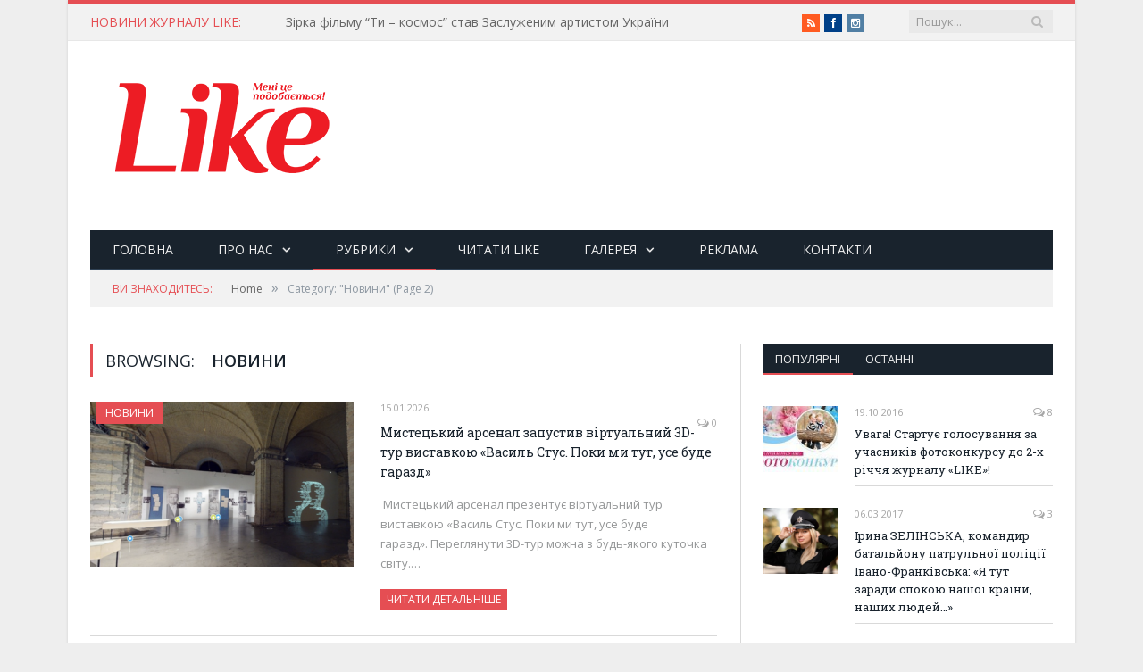

--- FILE ---
content_type: text/html; charset=UTF-8
request_url: http://www.like.if.ua/category/reviews/page/2/
body_size: 13029
content:
<!DOCTYPE html>

<!--[if IE 8]> <html class="ie ie8" lang="uk"> <![endif]-->
<!--[if IE 9]> <html class="ie ie9" lang="uk"> <![endif]-->
<!--[if gt IE 9]><!--> <html lang="uk"> <!--<![endif]-->

<head>
<!-- Global site tag (gtag.js) - Google Analytics -->
<script async src="https://www.googletagmanager.com/gtag/js?id=UA-130056159-1"></script>
<script>
  window.dataLayer = window.dataLayer || [];
  function gtag(){dataLayer.push(arguments);}
  gtag('js', new Date());

  gtag('config', 'UA-130056159-1');
</script>


<meta charset="UTF-8" />
<title>Новини Archives - Сторінка 2 з 254 - Like журнал. Мені це подобається!</title>
<meta name="viewport" content="width=device-width, initial-scale=1" />
<link rel="pingback" href="http://www.like.if.ua/xmlrpc.php" />
	
<link rel="shortcut icon" href="http://like.if.ua/wp-content/uploads/2014/12/like-icon2-01.png" />	

<link rel="apple-touch-icon-precomposed" href="http://like.if.ua/wp-content/uploads/2014/12/favicon.png" />
	


<meta name="robots" content="max-snippet:-1, max-image-preview:large, max-video-preview:-1"/>
<link rel="canonical" href="http://www.like.if.ua/category/reviews/page/2/" />
<link rel="prev" href="http://www.like.if.ua/category/reviews/" />
<link rel="next" href="http://www.like.if.ua/category/reviews/page/3/" />
<meta property="og:locale" content="uk_UA" />
<meta property="og:type" content="object" />
<meta property="og:title" content="Новини Archives - Сторінка 2 з 254 - Like журнал. Мені це подобається!" />
<meta property="og:url" content="http://www.like.if.ua/category/reviews/" />
<meta property="og:site_name" content="Like журнал. Мені це подобається!" />
<meta name="twitter:card" content="summary_large_image" />
<meta name="twitter:title" content="Новини Archives - Сторінка 2 з 254 - Like журнал. Мені це подобається!" />
<script type='application/ld+json' class='yoast-schema-graph yoast-schema-graph--main'>{"@context":"https://schema.org","@graph":[{"@type":"WebSite","@id":"http://www.like.if.ua/#website","url":"http://www.like.if.ua/","name":"Like \u0436\u0443\u0440\u043d\u0430\u043b. \u041c\u0435\u043d\u0456 \u0446\u0435 \u043f\u043e\u0434\u043e\u0431\u0430\u0454\u0442\u044c\u0441\u044f!","potentialAction":{"@type":"SearchAction","target":"http://www.like.if.ua/?s={search_term_string}","query-input":"required name=search_term_string"}},{"@type":"CollectionPage","@id":"http://www.like.if.ua/category/reviews/page/2/#webpage","url":"http://www.like.if.ua/category/reviews/page/2/","inLanguage":"uk","name":"\u041d\u043e\u0432\u0438\u043d\u0438 Archives - \u0421\u0442\u043e\u0440\u0456\u043d\u043a\u0430 2 \u0437 254 - Like \u0436\u0443\u0440\u043d\u0430\u043b. \u041c\u0435\u043d\u0456 \u0446\u0435 \u043f\u043e\u0434\u043e\u0431\u0430\u0454\u0442\u044c\u0441\u044f!","isPartOf":{"@id":"http://www.like.if.ua/#website"}}]}</script>
<!-- / Yoast SEO Premium plugin. -->

<link rel='dns-prefetch' href='//netdna.bootstrapcdn.com' />
<link rel='dns-prefetch' href='//fonts.googleapis.com' />
<link rel='dns-prefetch' href='//s.w.org' />
<link rel="alternate" type="application/rss+xml" title="Like журнал. Мені це подобається! &raquo; стрічка" href="http://www.like.if.ua/feed/" />
<link rel="alternate" type="application/rss+xml" title="Like журнал. Мені це подобається! &raquo; Канал коментарів" href="http://www.like.if.ua/comments/feed/" />
<link rel="alternate" type="application/rss+xml" title="Like журнал. Мені це подобається! &raquo; Новини Канал категорії" href="http://www.like.if.ua/category/reviews/feed/" />
		<script type="text/javascript">
			window._wpemojiSettings = {"baseUrl":"https:\/\/s.w.org\/images\/core\/emoji\/11.2.0\/72x72\/","ext":".png","svgUrl":"https:\/\/s.w.org\/images\/core\/emoji\/11.2.0\/svg\/","svgExt":".svg","source":{"concatemoji":"http:\/\/www.like.if.ua\/wp-includes\/js\/wp-emoji-release.min.js?ver=5.1.21"}};
			!function(e,a,t){var n,r,o,i=a.createElement("canvas"),p=i.getContext&&i.getContext("2d");function s(e,t){var a=String.fromCharCode;p.clearRect(0,0,i.width,i.height),p.fillText(a.apply(this,e),0,0);e=i.toDataURL();return p.clearRect(0,0,i.width,i.height),p.fillText(a.apply(this,t),0,0),e===i.toDataURL()}function c(e){var t=a.createElement("script");t.src=e,t.defer=t.type="text/javascript",a.getElementsByTagName("head")[0].appendChild(t)}for(o=Array("flag","emoji"),t.supports={everything:!0,everythingExceptFlag:!0},r=0;r<o.length;r++)t.supports[o[r]]=function(e){if(!p||!p.fillText)return!1;switch(p.textBaseline="top",p.font="600 32px Arial",e){case"flag":return s([55356,56826,55356,56819],[55356,56826,8203,55356,56819])?!1:!s([55356,57332,56128,56423,56128,56418,56128,56421,56128,56430,56128,56423,56128,56447],[55356,57332,8203,56128,56423,8203,56128,56418,8203,56128,56421,8203,56128,56430,8203,56128,56423,8203,56128,56447]);case"emoji":return!s([55358,56760,9792,65039],[55358,56760,8203,9792,65039])}return!1}(o[r]),t.supports.everything=t.supports.everything&&t.supports[o[r]],"flag"!==o[r]&&(t.supports.everythingExceptFlag=t.supports.everythingExceptFlag&&t.supports[o[r]]);t.supports.everythingExceptFlag=t.supports.everythingExceptFlag&&!t.supports.flag,t.DOMReady=!1,t.readyCallback=function(){t.DOMReady=!0},t.supports.everything||(n=function(){t.readyCallback()},a.addEventListener?(a.addEventListener("DOMContentLoaded",n,!1),e.addEventListener("load",n,!1)):(e.attachEvent("onload",n),a.attachEvent("onreadystatechange",function(){"complete"===a.readyState&&t.readyCallback()})),(n=t.source||{}).concatemoji?c(n.concatemoji):n.wpemoji&&n.twemoji&&(c(n.twemoji),c(n.wpemoji)))}(window,document,window._wpemojiSettings);
		</script>
		<style type="text/css">
img.wp-smiley,
img.emoji {
	display: inline !important;
	border: none !important;
	box-shadow: none !important;
	height: 1em !important;
	width: 1em !important;
	margin: 0 .07em !important;
	vertical-align: -0.1em !important;
	background: none !important;
	padding: 0 !important;
}
</style>
	<link rel='stylesheet' id='wp-block-library-css'  href='http://www.like.if.ua/wp-includes/css/dist/block-library/style.min.css?ver=5.1.21' type='text/css' media='all' />
<link rel='stylesheet' id='contact-form-7-css'  href='http://www.like.if.ua/wp-content/plugins/contact-form-7/includes/css/styles.css?ver=5.1.1' type='text/css' media='all' />
<link rel='stylesheet' id='prettyphoto-css'  href='http://www.like.if.ua/wp-content/plugins/radykal-fancy-gallery/prettyphoto/css/prettyPhoto.css?ver=5.1.21' type='text/css' media='all' />
<link rel='stylesheet' id='fancybox-css'  href='http://www.like.if.ua/wp-content/plugins/radykal-fancy-gallery/fancybox/jquery.fancybox.css?ver=5.1.21' type='text/css' media='all' />
<link rel='stylesheet' id='fancybox-buttons-css'  href='http://www.like.if.ua/wp-content/plugins/radykal-fancy-gallery/fancybox/helpers/jquery.fancybox-buttons.css?ver=5.1.21' type='text/css' media='all' />
<link rel='stylesheet' id='fancybox-thumbs-css'  href='http://www.like.if.ua/wp-content/plugins/radykal-fancy-gallery/fancybox/helpers/jquery.fancybox-thumbs.css?ver=5.1.21' type='text/css' media='all' />
<link rel='stylesheet' id='mejs-css'  href='http://www.like.if.ua/wp-content/plugins/radykal-fancy-gallery/mejs/mediaelementplayer.css?ver=5.1.21' type='text/css' media='all' />
<link rel='stylesheet' id='mejs-skins-css'  href='http://www.like.if.ua/wp-content/plugins/radykal-fancy-gallery/mejs/mejs-skins.css?ver=5.1.21' type='text/css' media='all' />
<link rel='stylesheet' id='font-awesome-4-css'  href='//netdna.bootstrapcdn.com/font-awesome/4.0.1/css/font-awesome.css?ver=4.0.1' type='text/css' media='all' />
<link rel='stylesheet' id='radykal-fancy-gallery-css'  href='http://www.like.if.ua/wp-content/plugins/radykal-fancy-gallery/css/jquery.fancygallery.css?ver=2.3.3' type='text/css' media='all' />
<link rel='stylesheet' id='smartmag-fonts-css'  href='http://fonts.googleapis.com/css?family=Open+Sans:400,600,700|Roboto+Slab' type='text/css' media='all' />
<link rel='stylesheet' id='smartmag-core-css'  href='http://www.like.if.ua/wp-content/themes/smart-mag/style.css?ver=5.1.21' type='text/css' media='all' />
<link rel='stylesheet' id='smartmag-responsive-css'  href='http://www.like.if.ua/wp-content/themes/smart-mag/css/responsive.css?ver=5.1.21' type='text/css' media='all' />
<link rel='stylesheet' id='font-awesome-css'  href='http://www.like.if.ua/wp-content/themes/smart-mag/css/fontawesome/css/font-awesome.min.css?ver=5.1.21' type='text/css' media='all' />
<script type='text/javascript' src='http://www.like.if.ua/wp-includes/js/jquery/jquery.js?ver=1.12.4'></script>
<script type='text/javascript' src='http://www.like.if.ua/wp-includes/js/jquery/jquery-migrate.min.js?ver=1.4.1'></script>
<link rel='https://api.w.org/' href='http://www.like.if.ua/wp-json/' />
<link rel="EditURI" type="application/rsd+xml" title="RSD" href="http://www.like.if.ua/xmlrpc.php?rsd" />
<link rel="wlwmanifest" type="application/wlwmanifest+xml" href="http://www.like.if.ua/wp-includes/wlwmanifest.xml" /> 
<meta name="generator" content="WordPress 5.1.21" />
	
<!--[if lt IE 9]>
<script src="http://www.like.if.ua/wp-content/themes/smart-mag/js/html5.js" type="text/javascript"></script>
<![endif]-->

</head>

<body class="archive paged category category-reviews category-9 paged-2 category-paged-2 page-builder right-sidebar boxed">

<div class="main-wrap">

	<div class="top-bar">

		<div class="wrap">
			<section class="top-bar-content">
			
								<div class="trending-ticker">
					<span class="heading">НОВИНИ ЖУРНАЛУ LIKE:</span>

					<ul>
												
												
							<li><a href="http://www.like.if.ua/onovlenyj-zhurnal-like-vzhe-v-prodazhi-anons/" title="Оновлений журнал Like вже в продажі. АНОНС">Оновлений журнал Like вже в продажі. АНОНС</a></li>
						
												
							<li><a href="http://www.like.if.ua/zirka-filmu-ty-kosmos-stav-zasluzhenym-artystom-ukrayiny/" title="Зірка фільму &#8220;Ти &#8211; космос&#8221; став Заслуженим артистом України">Зірка фільму &#8220;Ти &#8211; космос&#8221; став Заслуженим артистом України</a></li>
						
												
							<li><a href="http://www.like.if.ua/gurt-zhadan-i-sobaky-i-tina-karol-vypustyly-spilnu-pisnyu/" title="Гурт «Жадан і Собаки» і Тіна Кароль випустили спільну пісню">Гурт «Жадан і Собаки» і Тіна Кароль випустили спільну пісню</a></li>
						
												
							<li><a href="http://www.like.if.ua/chas-tvorchosti-myhajlo-dejnega-predstavyv-personalnu-vystavku-u-frankivsku/" title="Час творчості: Михайло Дейнега представив персональну виставку у Франківську">Час творчості: Михайло Дейнега представив персональну виставку у Франківську</a></li>
						
												
							<li><a href="http://www.like.if.ua/trek-v-obijmah-napysanyj-volodymyrom-dantesom-stav-saundtrekom-erotychnogo-tryleru-vsi-vidtinky-spokusy/" title="Трек «В обіймах» написаний Володимиром Дантесом  став саундтреком еротичного трилеру «Всі відтінки спокуси»">Трек «В обіймах» написаний Володимиром Дантесом  став саундтреком еротичного трилеру «Всі відтінки спокуси»</a></li>
						
												
							<li><a href="http://www.like.if.ua/22-sichnya-najbilshyj-zhinochyj-biznes-forum-v-ivano-frankivsku/" title="22 січня: найбільший жіночий бізнес-форум в Івано-Франківську">22 січня: найбільший жіночий бізнес-форум в Івано-Франківську</a></li>
						
												
							<li><a href="http://www.like.if.ua/knyga-ukrayinskogo-vydavnycztva-z%ca%bcyavylasya-v-promoo-netflix/" title="Книга українського видавництва зʼявилася  в промо  Netflix">Книга українського видавництва зʼявилася  в промо  Netflix</a></li>
						
												
							<li><a href="http://www.like.if.ua/spivachka-olena-topolya-povidomyla-pro-shantazh-vymagaly-75-000/" title="Співачка Олена Тополя повідомила про шантаж: вимагали $75 000">Співачка Олена Тополя повідомила про шантаж: вимагали $75 000</a></li>
						
												
							<li><a href="http://www.like.if.ua/staly-dostupni-vsi-pisni-finalistiv-naczvidboru-2026/" title="Стали доступні всі пісні фіналістів Нацвідбору-2026">Стали доступні всі пісні фіналістів Нацвідбору-2026</a></li>
						
												
							<li><a href="http://www.like.if.ua/dema-prezentuye-kolyshni-pisnyu-pro-strah-ne-spodobatysya-i-pryjnyattya-sebe/" title="Dema презентує «Колишні»: пісню про страх “не сподобатися” і прийняття себе">Dema презентує «Колишні»: пісню про страх “не сподобатися” і прийняття себе</a></li>
						
												
							<li><a href="http://www.like.if.ua/dopremyernyj-pokaz-ukrayinskoyi-strichky-nu-mam-za-uchasti-aktoriv-ta-prodyusera-u-misti-ivano-frankivsk/" title="ДОПРЕМ&#8217;ЄРНИЙ ПОКАЗ УКРАЇНСЬКОЇ СТРІЧКИ &#8220;НУ МАМ&#8221; ЗА УЧАСТІ АКТОРІВ ТА ПРОДЮСЕРА У МІСТІ ІВАНО-ФРАНКІВСЬК">ДОПРЕМ&#8217;ЄРНИЙ ПОКАЗ УКРАЇНСЬКОЇ СТРІЧКИ &#8220;НУ МАМ&#8221; ЗА УЧАСТІ АКТОРІВ ТА ПРОДЮСЕРА У МІСТІ ІВАНО-ФРАНКІВСЬК</a></li>
						
												
											</ul>
				</div>
				
				<div class="search">
					<form action="http://www.like.if.ua/" method="get">
						<input type="text" name="s" class="query" value="" placeholder="Пошук..." />
						<button class="search-button" type="submit"><i class="fa fa-search"></i></button>
					</form>
				</div> <!-- .search -->

							<div class="textwidget"><ul class="social-icons">
	<li><a href="/?feed=rss2" class="icon fa fa-rss" title="RSS"><span class="visuallyhidden">RSS</span></a></li>
	<li><a href="https://www.facebook.com/likeifmagazine" class="icon fa fa-facebook" title="Facebook"><span class="visuallyhidden">Facebook</span></a></li>
<li><a href="https://instagram.com/likeifua" class="icon fa fa-instagram" title="Instagram"><span class="visuallyhidden">Instagram</span></a></li>
			</ul></div>
						
			</section>
		</div>
		
	</div>

	<div id="main-head" class="main-head">
		
		<div class="wrap">
		
			<header>
				<div class="title">
				
				<a href="http://www.like.if.ua/" title="Like журнал. Мені це подобається!" rel="home">
									
					<img src="http://www.like.if.ua/wp-content/uploads/2015/12/like_logo-red-01-2-1.png" class="logo-image" alt="Like журнал. Мені це подобається!" data-at2x="http://like.if.ua/wp-content/uploads/2014/12/like_logo-red-02.png" />
						 
								</a>
				
				</div>
				
				<div class="right">
					
				
					
			<div class="ads-widget">
			
							
			</div>
		
				
						</div>
			</header>
			
			<nav class="navigation cf" data-sticky-nav="0">
				<div class="mobile"><a href="#" class="selected"><span class="text">Navigate</span><span class="current"></span> <i class="fa fa-bars"></i></a></div>
				
				<div class="menu-main-menu-container"><ul id="menu-main-menu" class="menu"><li id="menu-item-1873" class="menu-item menu-item-type-post_type menu-item-object-page menu-item-home menu-item-1873"><a title="Home" href="http://www.like.if.ua/">Головна</a></li>
<li id="menu-item-2024" class="menu-item menu-item-type-post_type menu-item-object-page menu-item-has-children menu-item-2024"><a href="http://www.like.if.ua/about/">Про нас</a>
<ul class="sub-menu">
	<li id="menu-item-1938" class="menu-item menu-item-type-post_type menu-item-object-page menu-item-1938"><a href="http://www.like.if.ua/ekspert/">Команда</a></li>
</ul>
</li>
<li id="menu-item-2027" class="menu-item menu-item-type-post_type menu-item-object-page current-menu-ancestor current-menu-parent current_page_parent current_page_ancestor menu-item-has-children menu-item-2027"><a href="http://www.like.if.ua/category/">Рубрики</a>
<ul class="sub-menu">
	<li id="menu-item-12039" class="menu-item menu-item-type-taxonomy menu-item-object-category current-menu-item menu-cat-9 menu-item-12039"><a href="http://www.like.if.ua/category/reviews/" aria-current="page">Новини</a></li>
	<li id="menu-item-12040" class="menu-item menu-item-type-taxonomy menu-item-object-category menu-cat-1951 menu-item-12040"><a href="http://www.like.if.ua/category/%d1%81ity/">Місто</a></li>
	<li id="menu-item-12041" class="menu-item menu-item-type-taxonomy menu-item-object-category menu-cat-1960 menu-item-12041"><a href="http://www.like.if.ua/category/business/">Бізнес</a></li>
	<li id="menu-item-12042" class="menu-item menu-item-type-taxonomy menu-item-object-category menu-cat-1961 menu-item-12042"><a href="http://www.like.if.ua/category/style/">Стиль</a></li>
	<li id="menu-item-12043" class="menu-item menu-item-type-taxonomy menu-item-object-category menu-cat-1962 menu-item-12043"><a href="http://www.like.if.ua/category/health/">Здоров’я</a></li>
	<li id="menu-item-12044" class="menu-item menu-item-type-taxonomy menu-item-object-category menu-cat-1955 menu-item-12044"><a href="http://www.like.if.ua/category/culture/">Культура</a></li>
	<li id="menu-item-12045" class="menu-item menu-item-type-taxonomy menu-item-object-category menu-cat-1957 menu-item-12045"><a href="http://www.like.if.ua/category/people/">Люди</a></li>
	<li id="menu-item-12047" class="menu-item menu-item-type-taxonomy menu-item-object-category menu-cat-1964 menu-item-12047"><a href="http://www.like.if.ua/category/like-advise/">Like радить</a></li>
</ul>
</li>
<li id="menu-item-2137" class="menu-item menu-item-type-post_type menu-item-object-page menu-item-2137"><a href="http://www.like.if.ua/default-page-style/like-online/">читати Like</a></li>
<li id="menu-item-2110" class="menu-item menu-item-type-post_type menu-item-object-page menu-item-has-children menu-item-2110"><a href="http://www.like.if.ua/gallery/">Галерея</a>
<ul class="sub-menu">
	<li id="menu-item-2887" class="menu-item menu-item-type-post_type menu-item-object-page menu-item-2887"><a href="http://www.like.if.ua/gallery/">Фотогалерея</a></li>
	<li id="menu-item-4932" class="menu-item menu-item-type-post_type menu-item-object-page menu-item-4932"><a href="http://www.like.if.ua/%d0%b2%d1%96%d0%b4%d0%b5%d0%be/">Відео</a></li>
</ul>
</li>
<li id="menu-item-1954" class="menu-item menu-item-type-post_type menu-item-object-page menu-item-1954"><a href="http://www.like.if.ua/reklama/">Реклама</a></li>
<li id="menu-item-4909" class="menu-item menu-item-type-post_type menu-item-object-page menu-item-4909"><a href="http://www.like.if.ua/contact/">Контакти</a></li>
</ul></div>			</nav>
			
		</div>
		
	</div>
	
	<div class="wrap">
		<div class="breadcrumbs"><span class="location">Ви знаходитесь:</span><span itemscope itemtype="http://data-vocabulary.org/Breadcrumb"><a itemprop="url" href="http://www.like.if.ua/"><span itemprop="title">Home</span></a></span><span class="delim">&raquo;</span><span class="current">Category: "Новини"</span> (Page 2)</div>	</div>

<div class="main wrap cf">
	<div class="row">
		<div class="col-8 main-content">
	
				
		
			<h2 class="main-heading">Browsing: <strong>Новини</strong></h2>
			
					
			
		
			
	<div class="posts-list listing-alt">
	
				
			<article class="post-22550 post type-post status-publish format-standard has-post-thumbnail category-reviews" itemscope itemtype="http://schema.org/Article">

					
				<span class="cat-title cat-9"><a href="http://www.like.if.ua/category/reviews/">Новини</a></span>
			
				<a href="http://www.like.if.ua/mysteczkyj-arsenal-zapustyv-virtualnyj-3d-tur-vystavkoyu-vasyl-stus-poky-my-tut-use-bude-garazd/" itemprop="url"><img width="351" height="185" src="http://www.like.if.ua/wp-content/uploads/2026/01/znimok-ekrana-2026-01-14-o-22.17.29-351x185.png" class="attachment-main-block size-main-block wp-post-image" alt="" title="Мистецький арсенал запустив віртуальний 3D-тур виставкою «Василь Стус. Поки ми тут, усе буде гаразд»" itemprop="image" />				
								
				</a>
				
				<div class="content">
				
					<time datetime="2026-01-15T10:23:40+02:00" itemprop="datePublished">15.01.2026 </time>
				
					<span class="comments"><a href="http://www.like.if.ua/mysteczkyj-arsenal-zapustyv-virtualnyj-3d-tur-vystavkoyu-vasyl-stus-poky-my-tut-use-bude-garazd/#respond"><i class="fa fa-comments-o"></i>
						0</a></span>
				
					<a href="http://www.like.if.ua/mysteczkyj-arsenal-zapustyv-virtualnyj-3d-tur-vystavkoyu-vasyl-stus-poky-my-tut-use-bude-garazd/" title="Мистецький арсенал запустив віртуальний 3D-тур виставкою «Василь Стус. Поки ми тут, усе буде гаразд»" itemprop="name url">
						Мистецький арсенал запустив віртуальний 3D-тур виставкою «Василь Стус. Поки ми тут, усе буде гаразд»</a>
					
					<div class="excerpt"><p> Мистецький арсенал презентує віртуальний тур виставкою «Василь Стус. Поки ми тут, усе буде гаразд». Переглянути 3D-тур можна з будь-якого куточка світу.&hellip;</p>
<div class="read-more"><a href="http://www.like.if.ua/mysteczkyj-arsenal-zapustyv-virtualnyj-3d-tur-vystavkoyu-vasyl-stus-poky-my-tut-use-bude-garazd/" title="Читати детальніше">Читати детальніше</a></div>
</div>
					
				</div>
				
			
			
			</article>
		
				
			<article class="post-22553 post type-post status-publish format-standard has-post-thumbnail category-reviews" itemscope itemtype="http://schema.org/Article">

					
				<span class="cat-title cat-9"><a href="http://www.like.if.ua/category/reviews/">Новини</a></span>
			
				<a href="http://www.like.if.ua/tanczi-z-zirkamy-povertayutsya-u-povnomu-formati/" itemprop="url"><img width="351" height="185" src="http://www.like.if.ua/wp-content/uploads/2026/01/znimok-ekrana-2026-01-14-o-22.30.21-351x185.png" class="attachment-main-block size-main-block wp-post-image" alt="" title="&#8220;Танці з зірками&#8221; повертаються у повному форматі" itemprop="image" />				
								
				</a>
				
				<div class="content">
				
					<time datetime="2026-01-15T09:31:00+02:00" itemprop="datePublished">15.01.2026 </time>
				
					<span class="comments"><a href="http://www.like.if.ua/tanczi-z-zirkamy-povertayutsya-u-povnomu-formati/#respond"><i class="fa fa-comments-o"></i>
						0</a></span>
				
					<a href="http://www.like.if.ua/tanczi-z-zirkamy-povertayutsya-u-povnomu-formati/" title="&#8220;Танці з зірками&#8221; повертаються у повному форматі" itemprop="name url">
						&#8220;Танці з зірками&#8221; повертаються у повному форматі</a>
					
					<div class="excerpt"><p>Легендарне танцювальне шоу &#8220;Танці з зірками&#8221; готується до  повернення. Про це пишуть на офіційній сторінці проєкту в Instagram. &#8220;1+1 Україна&#8221;&hellip;</p>
<div class="read-more"><a href="http://www.like.if.ua/tanczi-z-zirkamy-povertayutsya-u-povnomu-formati/" title="Читати детальніше">Читати детальніше</a></div>
</div>
					
				</div>
				
			
			
			</article>
		
				
			<article class="post-22545 post type-post status-publish format-standard has-post-thumbnail category-reviews" itemscope itemtype="http://schema.org/Article">

					
				<span class="cat-title cat-9"><a href="http://www.like.if.ua/category/reviews/">Новини</a></span>
			
				<a href="http://www.like.if.ua/zdorov%ca%bcya-vidpochynok-i-finansova-podushka-na-shho-ukrayinczi-planuyut-vytraty-u-2026-roczi/" itemprop="url"><img width="351" height="185" src="http://www.like.if.ua/wp-content/uploads/2026/01/znimok-ekrana-2026-01-14-o-15.02.47-351x185.png" class="attachment-main-block size-main-block wp-post-image" alt="" title="Здоровʼя, відпочинок і фінансова подушка: на що українці планують витрати у 2026 році" itemprop="image" />				
								
				</a>
				
				<div class="content">
				
					<time datetime="2026-01-14T15:03:09+02:00" itemprop="datePublished">14.01.2026 </time>
				
					<span class="comments"><a href="http://www.like.if.ua/zdorov%ca%bcya-vidpochynok-i-finansova-podushka-na-shho-ukrayinczi-planuyut-vytraty-u-2026-roczi/#respond"><i class="fa fa-comments-o"></i>
						0</a></span>
				
					<a href="http://www.like.if.ua/zdorov%ca%bcya-vidpochynok-i-finansova-podushka-na-shho-ukrayinczi-planuyut-vytraty-u-2026-roczi/" title="Здоровʼя, відпочинок і фінансова подушка: на що українці планують витрати у 2026 році" itemprop="name url">
						Здоровʼя, відпочинок і фінансова подушка: на що українці планують витрати у 2026 році</a>
					
					<div class="excerpt"><p>Команда Rakuten Viber провела опитування серед українців і з’ясувала, на що вони планують найбільші  витрати у 2026 році. В опитуванні&hellip;</p>
<div class="read-more"><a href="http://www.like.if.ua/zdorov%ca%bcya-vidpochynok-i-finansova-podushka-na-shho-ukrayinczi-planuyut-vytraty-u-2026-roczi/" title="Читати детальніше">Читати детальніше</a></div>
</div>
					
				</div>
				
			
			
			</article>
		
				
			<article class="post-22540 post type-post status-publish format-standard has-post-thumbnail category-reviews" itemscope itemtype="http://schema.org/Article">

					
				<span class="cat-title cat-9"><a href="http://www.like.if.ua/category/reviews/">Новини</a></span>
			
				<a href="http://www.like.if.ua/tvorcziv-serialu-dyvni-dyva-zvynuvachuyut-u-vykorystanni-shatgpt-dlya-finalnogo-sezonu/" itemprop="url"><img width="351" height="185" src="http://www.like.if.ua/wp-content/uploads/2026/01/znimok-ekrana-2026-01-14-o-14.52.06-351x185.png" class="attachment-main-block size-main-block wp-post-image" alt="" title="Творців серіалу &#8220;Дивні дива&#8221; звинувачують у використанні СhatGPT для фінального сезону" itemprop="image" />				
								
				</a>
				
				<div class="content">
				
					<time datetime="2026-01-14T14:52:51+02:00" itemprop="datePublished">14.01.2026 </time>
				
					<span class="comments"><a href="http://www.like.if.ua/tvorcziv-serialu-dyvni-dyva-zvynuvachuyut-u-vykorystanni-shatgpt-dlya-finalnogo-sezonu/#respond"><i class="fa fa-comments-o"></i>
						0</a></span>
				
					<a href="http://www.like.if.ua/tvorcziv-serialu-dyvni-dyva-zvynuvachuyut-u-vykorystanni-shatgpt-dlya-finalnogo-sezonu/" title="Творців серіалу &#8220;Дивні дива&#8221; звинувачують у використанні СhatGPT для фінального сезону" itemprop="name url">
						Творців серіалу &#8220;Дивні дива&#8221; звинувачують у використанні СhatGPT для фінального сезону</a>
					
					<div class="excerpt"><p>Підозри щодо використання ChatGPT братами Дафферами з’явилися після виходу документального фільму One Last Adventure: The Making of Stranger Things 5.&hellip;</p>
<div class="read-more"><a href="http://www.like.if.ua/tvorcziv-serialu-dyvni-dyva-zvynuvachuyut-u-vykorystanni-shatgpt-dlya-finalnogo-sezonu/" title="Читати детальніше">Читати детальніше</a></div>
</div>
					
				</div>
				
			
			
			</article>
		
				
			<article class="post-22534 post type-post status-publish format-standard has-post-thumbnail category-reviews" itemscope itemtype="http://schema.org/Article">

					
				<span class="cat-title cat-9"><a href="http://www.like.if.ua/category/reviews/">Новини</a></span>
			
				<a href="http://www.like.if.ua/chashky-z-serialu-druzi-vzhe-v-ukrayinskyh-mcdonalds-ale-ye-nyuans/" itemprop="url"><img width="351" height="185" src="http://www.like.if.ua/wp-content/uploads/2026/01/znimok-ekrana-2026-01-14-o-13.30.18-351x185.png" class="attachment-main-block size-main-block wp-post-image" alt="" title="Чашки з серіалу &#8220;Друзі&#8221; вже в українських McDonald’s, але є нюанс" itemprop="image" />				
								
				</a>
				
				<div class="content">
				
					<time datetime="2026-01-14T13:44:08+02:00" itemprop="datePublished">14.01.2026 </time>
				
					<span class="comments"><a href="http://www.like.if.ua/chashky-z-serialu-druzi-vzhe-v-ukrayinskyh-mcdonalds-ale-ye-nyuans/#respond"><i class="fa fa-comments-o"></i>
						0</a></span>
				
					<a href="http://www.like.if.ua/chashky-z-serialu-druzi-vzhe-v-ukrayinskyh-mcdonalds-ale-ye-nyuans/" title="Чашки з серіалу &#8220;Друзі&#8221; вже в українських McDonald’s, але є нюанс" itemprop="name url">
						Чашки з серіалу &#8220;Друзі&#8221; вже в українських McDonald’s, але є нюанс</a>
					
					<div class="excerpt"><p>Колекційні чашки улюбленого серіалу Friends вже в McDonald’s Україна, вони входять до спеціального &#8220;Френдз Меню&#8221;. Представлено 4 види горняток із&hellip;</p>
<div class="read-more"><a href="http://www.like.if.ua/chashky-z-serialu-druzi-vzhe-v-ukrayinskyh-mcdonalds-ale-ye-nyuans/" title="Читати детальніше">Читати детальніше</a></div>
</div>
					
				</div>
				
			
			
			</article>
		
				
			<article class="post-22529 post type-post status-publish format-standard has-post-thumbnail category-reviews" itemscope itemtype="http://schema.org/Article">

					
				<span class="cat-title cat-9"><a href="http://www.like.if.ua/category/reviews/">Новини</a></span>
			
				<a href="http://www.like.if.ua/fiyinka-dast-dodatkovyj-konczert-v-ivana-frankivsku/" itemprop="url"><img width="351" height="185" src="http://www.like.if.ua/wp-content/uploads/2026/01/photo_5952663766061222702_y-e1768316070838-351x185.jpg" class="attachment-main-block size-main-block wp-post-image" alt="" title="FIЇNКА дасть додатковий концерт в Івана-Франківську" itemprop="image" />				
								
				</a>
				
				<div class="content">
				
					<time datetime="2026-01-13T16:54:58+02:00" itemprop="datePublished">13.01.2026 </time>
				
					<span class="comments"><a href="http://www.like.if.ua/fiyinka-dast-dodatkovyj-konczert-v-ivana-frankivsku/#respond"><i class="fa fa-comments-o"></i>
						0</a></span>
				
					<a href="http://www.like.if.ua/fiyinka-dast-dodatkovyj-konczert-v-ivana-frankivsku/" title="FIЇNКА дасть додатковий концерт в Івана-Франківську" itemprop="name url">
						FIЇNКА дасть додатковий концерт в Івана-Франківську</a>
					
					<div class="excerpt"><p>«Афини», «Грушка», «Білі Черемхи», «Культура» &#8211; ці та всі інші хіти ви почуєте наживо від української хітмейкерки! 12 лютого о&hellip;</p>
<div class="read-more"><a href="http://www.like.if.ua/fiyinka-dast-dodatkovyj-konczert-v-ivana-frankivsku/" title="Читати детальніше">Читати детальніше</a></div>
</div>
					
				</div>
				
			
			
			</article>
		
				
			<article class="post-22525 post type-post status-publish format-standard has-post-thumbnail category-reviews" itemscope itemtype="http://schema.org/Article">

					
				<span class="cat-title cat-9"><a href="http://www.like.if.ua/category/reviews/">Новини</a></span>
			
				<a href="http://www.like.if.ua/khayat-stav-desyatym-finalistom-naczvidboru-yevrobachennya-2026/" itemprop="url"><img width="351" height="185" src="http://www.like.if.ua/wp-content/uploads/2026/01/znimok-ekrana-2026-01-13-o-15.53.44-351x185.png" class="attachment-main-block size-main-block wp-post-image" alt="" title="Khayat став десятим фіналістом Нацвідбору «Євробачення-2026»" itemprop="image" />				
								
				</a>
				
				<div class="content">
				
					<time datetime="2026-01-13T15:54:19+02:00" itemprop="datePublished">13.01.2026 </time>
				
					<span class="comments"><a href="http://www.like.if.ua/khayat-stav-desyatym-finalistom-naczvidboru-yevrobachennya-2026/#respond"><i class="fa fa-comments-o"></i>
						0</a></span>
				
					<a href="http://www.like.if.ua/khayat-stav-desyatym-finalistom-naczvidboru-yevrobachennya-2026/" title="Khayat став десятим фіналістом Нацвідбору «Євробачення-2026»" itemprop="name url">
						Khayat став десятим фіналістом Нацвідбору «Євробачення-2026»</a>
					
					<div class="excerpt"><p>Згідно з результатами голосування у &#8220;Дії, Khayat став десятим фіналістом національного відбору на Євробачення-2026.  Він набрав найбільшу кількість голосів —&hellip;</p>
<div class="read-more"><a href="http://www.like.if.ua/khayat-stav-desyatym-finalistom-naczvidboru-yevrobachennya-2026/" title="Читати детальніше">Читати детальніше</a></div>
</div>
					
				</div>
				
			
			
			</article>
		
				
			<article class="post-22519 post type-post status-publish format-standard has-post-thumbnail category-reviews" itemscope itemtype="http://schema.org/Article">

					
				<span class="cat-title cat-9"><a href="http://www.like.if.ua/category/reviews/">Новини</a></span>
			
				<a href="http://www.like.if.ua/prodyusery-filmu-ty-kosmos-pochaly-praczyuvaty-nad-ekranizacziyeyu-knygy-toreadory-z-vasyukivky/" itemprop="url"><img width="351" height="185" src="http://www.like.if.ua/wp-content/uploads/2026/01/znimok-ekrana-2026-01-12-o-12.11.53-351x185.png" class="attachment-main-block size-main-block wp-post-image" alt="" title="Продюсери фільму «Ти – космос» почали працювати над екранізацією книги  «Тореадори з Васюківки»" itemprop="image" />				
								
				</a>
				
				<div class="content">
				
					<time datetime="2026-01-12T12:16:13+02:00" itemprop="datePublished">12.01.2026 </time>
				
					<span class="comments"><a href="http://www.like.if.ua/prodyusery-filmu-ty-kosmos-pochaly-praczyuvaty-nad-ekranizacziyeyu-knygy-toreadory-z-vasyukivky/#respond"><i class="fa fa-comments-o"></i>
						0</a></span>
				
					<a href="http://www.like.if.ua/prodyusery-filmu-ty-kosmos-pochaly-praczyuvaty-nad-ekranizacziyeyu-knygy-toreadory-z-vasyukivky/" title="Продюсери фільму «Ти – космос» почали працювати над екранізацією книги  «Тореадори з Васюківки»" itemprop="name url">
						Продюсери фільму «Ти – космос» почали працювати над екранізацією книги  «Тореадори з Васюківки»</a>
					
					<div class="excerpt"><p> Український кінопродакшн ForeFilms офіційно оголосив про старт роботи над художнім фільмом за мотивами культового твору Всеволода Нестайка «Тореадори з Васюківки».&hellip;</p>
<div class="read-more"><a href="http://www.like.if.ua/prodyusery-filmu-ty-kosmos-pochaly-praczyuvaty-nad-ekranizacziyeyu-knygy-toreadory-z-vasyukivky/" title="Читати детальніше">Читати детальніше</a></div>
</div>
					
				</div>
				
			
			
			</article>
		
				
			<article class="post-22500 post type-post status-publish format-standard has-post-thumbnail category-reviews" itemscope itemtype="http://schema.org/Article">

					
				<span class="cat-title cat-9"><a href="http://www.like.if.ua/category/reviews/">Новини</a></span>
			
				<a href="http://www.like.if.ua/yaki-svitovi-muzykanty-najbilshe-zarobyly-u-2025-mu/" itemprop="url"><img width="351" height="185" src="http://www.like.if.ua/wp-content/uploads/2026/01/znimok-ekrana-2026-01-10-o-15.23.08-351x185.png" class="attachment-main-block size-main-block wp-post-image" alt="" title="Які світові музиканти найбільше заробили у 2025-му" itemprop="image" />				
								
				</a>
				
				<div class="content">
				
					<time datetime="2026-01-11T15:24:08+02:00" itemprop="datePublished">11.01.2026 </time>
				
					<span class="comments"><a href="http://www.like.if.ua/yaki-svitovi-muzykanty-najbilshe-zarobyly-u-2025-mu/#respond"><i class="fa fa-comments-o"></i>
						0</a></span>
				
					<a href="http://www.like.if.ua/yaki-svitovi-muzykanty-najbilshe-zarobyly-u-2025-mu/" title="Які світові музиканти найбільше заробили у 2025-му" itemprop="name url">
						Які світові музиканти найбільше заробили у 2025-му</a>
					
					<div class="excerpt"><p>Загалом 25 артистів заробили у 2025 році $1,9 млрд. До списку увійшли 8 жінок і 17 чоловіків, із яких 15&hellip;</p>
<div class="read-more"><a href="http://www.like.if.ua/yaki-svitovi-muzykanty-najbilshe-zarobyly-u-2025-mu/" title="Читати детальніше">Читати детальніше</a></div>
</div>
					
				</div>
				
			
			
			</article>
		
				
			<article class="post-22514 post type-post status-publish format-standard has-post-thumbnail category-reviews" itemscope itemtype="http://schema.org/Article">

					
				<span class="cat-title cat-9"><a href="http://www.like.if.ua/category/reviews/">Новини</a></span>
			
				<a href="http://www.like.if.ua/kohannya-cze-svitlo-yevgen-klopotenko-zrobyv-propozycziyu-kohanij/" itemprop="url"><img width="351" height="185" src="http://www.like.if.ua/wp-content/uploads/2026/01/znimok-ekrana-2026-01-10-o-20.00.50-351x185.png" class="attachment-main-block size-main-block wp-post-image" alt="" title="«Кохання — це світло»: Євген Клопотенко  зробив пропозицію  коханій" itemprop="image" />				
								
				</a>
				
				<div class="content">
				
					<time datetime="2026-01-10T20:02:21+02:00" itemprop="datePublished">10.01.2026 </time>
				
					<span class="comments"><a href="http://www.like.if.ua/kohannya-cze-svitlo-yevgen-klopotenko-zrobyv-propozycziyu-kohanij/#respond"><i class="fa fa-comments-o"></i>
						0</a></span>
				
					<a href="http://www.like.if.ua/kohannya-cze-svitlo-yevgen-klopotenko-zrobyv-propozycziyu-kohanij/" title="«Кохання — це світло»: Євген Клопотенко  зробив пропозицію  коханій" itemprop="name url">
						«Кохання — це світло»: Євген Клопотенко  зробив пропозицію  коханій</a>
					
					<div class="excerpt"><p>Ресторатор, шеф-кухар Євген Клопотенко поділився радісною новиною.   Євген Клопотенко освідчився своїй коханій Катерині Воскресенській. Про це Євген повідомив на&hellip;</p>
<div class="read-more"><a href="http://www.like.if.ua/kohannya-cze-svitlo-yevgen-klopotenko-zrobyv-propozycziyu-kohanij/" title="Читати детальніше">Читати детальніше</a></div>
</div>
					
				</div>
				
			
			
			</article>
		
						
	</div>

		
	<div class="main-pagination">
		<a class="prev page-numbers" href="http://www.like.if.ua/category/reviews/page/1/"><i class="fa fa-angle-left"></i><span class="visuallyhidden">Previous</span></a>
<a class='page-numbers' href='http://www.like.if.ua/category/reviews/page/1/'>1</a>
<span aria-current='page' class='page-numbers current'>2</span>
<a class='page-numbers' href='http://www.like.if.ua/category/reviews/page/3/'>3</a>
<a class='page-numbers' href='http://www.like.if.ua/category/reviews/page/4/'>4</a>
<span class="page-numbers dots">&hellip;</span>
<a class='page-numbers' href='http://www.like.if.ua/category/reviews/page/254/'>254</a>
<a class="next page-numbers" href="http://www.like.if.ua/category/reviews/page/3/"><span class="visuallyhidden">Next</span><i class="fa fa-angle-right"></i></a>	</div>
	
			

	
		</div>
		
				
		<aside class="col-4 sidebar">
			<ul>
			
			
		<li id="bunyad-tabbed-recent-widget-3" class="widget tabbed">
		<ul class="tabs-list">
		
						
			<li class="active">
				<a href="#" data-tab="1">Популярні</a>
			</li>
			
						
			<li class="">
				<a href="#" data-tab="2">Останні</a>
			</li>
			
						
		</ul>
		
		<div class="tabs-data">
							
			<ul class="tab-posts active posts-list" id="recent-tab-1">
			
						
				
				<li>
				
					<a href="http://www.like.if.ua/%d1%83%d0%b2%d0%b0%d0%b3%d0%b0-%d1%81%d1%82%d0%b0%d1%80%d1%82%d1%83%d1%94-%d0%b3%d0%be%d0%bb%d0%be%d1%81%d1%83%d0%b2%d0%b0%d0%bd%d0%bd%d1%8f-%d0%b7%d0%b0-%d1%83%d1%87%d0%b0%d1%81%d0%bd%d0%b8%d0%ba/"><img width="110" height="96" src="http://www.like.if.ua/wp-content/uploads/2016/10/2222222-110x96.jpg" class="attachment-post-thumbnail size-post-thumbnail wp-post-image" alt="" title="Увага! Стартує голосування за учасників фотоконкурсу до 2-х річчя журналу «LIKE»!" />
										
					</a>
					
					<div class="content">
					
						<time datetime="2016-10-19T22:54:50+02:00">19.10.2016 </time>
					
						<span class="comments"><a href="http://www.like.if.ua/%d1%83%d0%b2%d0%b0%d0%b3%d0%b0-%d1%81%d1%82%d0%b0%d1%80%d1%82%d1%83%d1%94-%d0%b3%d0%be%d0%bb%d0%be%d1%81%d1%83%d0%b2%d0%b0%d0%bd%d0%bd%d1%8f-%d0%b7%d0%b0-%d1%83%d1%87%d0%b0%d1%81%d0%bd%d0%b8%d0%ba/#comments"><i class="fa fa-comments-o"></i>
							8</a></span>
					
						<a href="http://www.like.if.ua/%d1%83%d0%b2%d0%b0%d0%b3%d0%b0-%d1%81%d1%82%d0%b0%d1%80%d1%82%d1%83%d1%94-%d0%b3%d0%be%d0%bb%d0%be%d1%81%d1%83%d0%b2%d0%b0%d0%bd%d0%bd%d1%8f-%d0%b7%d0%b0-%d1%83%d1%87%d0%b0%d1%81%d0%bd%d0%b8%d0%ba/" title="Увага! Стартує голосування за учасників фотоконкурсу до 2-х річчя журналу «LIKE»!">
							Увага! Стартує голосування за учасників фотоконкурсу до 2-х річчя журналу «LIKE»!</a>
																	
					</div>
				
				</li>
				
				
				<li>
				
					<a href="http://www.like.if.ua/%d1%96%d1%80%d0%b8%d0%bd%d0%b0-%d0%b7%d0%b5%d0%bb%d1%96%d0%bd%d1%81%d1%8c%d0%ba%d0%b0-%d0%ba%d0%be%d0%bc%d0%b0%d0%bd%d0%b4%d0%b8%d1%80-%d0%b1%d0%b0%d1%82%d0%b0%d0%bb%d1%8c%d0%b9%d0%be%d0%bd%d1%83/"><img width="110" height="96" src="http://www.like.if.ua/wp-content/uploads/2017/03/5-110x96.png" class="attachment-post-thumbnail size-post-thumbnail wp-post-image" alt="" title="Ірина ЗЕЛІНСЬКА, командир батальйону патрульної поліції Івано-Франківська: «Я тут заради спокою нашої країни, наших людей…»" />
										
					</a>
					
					<div class="content">
					
						<time datetime="2017-03-06T23:45:25+02:00">06.03.2017 </time>
					
						<span class="comments"><a href="http://www.like.if.ua/%d1%96%d1%80%d0%b8%d0%bd%d0%b0-%d0%b7%d0%b5%d0%bb%d1%96%d0%bd%d1%81%d1%8c%d0%ba%d0%b0-%d0%ba%d0%be%d0%bc%d0%b0%d0%bd%d0%b4%d0%b8%d1%80-%d0%b1%d0%b0%d1%82%d0%b0%d0%bb%d1%8c%d0%b9%d0%be%d0%bd%d1%83/#comments"><i class="fa fa-comments-o"></i>
							3</a></span>
					
						<a href="http://www.like.if.ua/%d1%96%d1%80%d0%b8%d0%bd%d0%b0-%d0%b7%d0%b5%d0%bb%d1%96%d0%bd%d1%81%d1%8c%d0%ba%d0%b0-%d0%ba%d0%be%d0%bc%d0%b0%d0%bd%d0%b4%d0%b8%d1%80-%d0%b1%d0%b0%d1%82%d0%b0%d0%bb%d1%8c%d0%b9%d0%be%d0%bd%d1%83/" title="Ірина ЗЕЛІНСЬКА, командир батальйону патрульної поліції Івано-Франківська: «Я тут заради спокою нашої країни, наших людей…»">
							Ірина ЗЕЛІНСЬКА, командир батальйону патрульної поліції Івано-Франківська: «Я тут заради спокою нашої країни, наших людей…»</a>
																	
					</div>
				
				</li>
				
				
				<li>
				
					<a href="http://www.like.if.ua/%d0%b2%d1%96%d0%b4%d0%b1%d1%83%d0%bb%d0%b0%d1%81%d1%8c-%d0%bf%d1%80%d0%b5%d0%b7%d0%b5%d0%bd%d1%82%d0%b0%d1%86%d1%96%d1%8f-4-%d0%b3%d0%be-%d0%bd%d0%be%d0%bc%d0%b5%d1%80%d1%83-%d0%b6%d1%83%d1%80%d0%bd/"><img width="110" height="96" src="http://www.like.if.ua/wp-content/uploads/2015/06/1-100-110x96.jpg" class="attachment-post-thumbnail size-post-thumbnail wp-post-image" alt="" title="Презентація 4-го номеру журналу Like." />
										
					</a>
					
					<div class="content">
					
						<time datetime="2015-06-08T10:22:22+02:00">08.06.2015 </time>
					
						<span class="comments"><a href="http://www.like.if.ua/%d0%b2%d1%96%d0%b4%d0%b1%d1%83%d0%bb%d0%b0%d1%81%d1%8c-%d0%bf%d1%80%d0%b5%d0%b7%d0%b5%d0%bd%d1%82%d0%b0%d1%86%d1%96%d1%8f-4-%d0%b3%d0%be-%d0%bd%d0%be%d0%bc%d0%b5%d1%80%d1%83-%d0%b6%d1%83%d1%80%d0%bd/#comments"><i class="fa fa-comments-o"></i>
							1</a></span>
					
						<a href="http://www.like.if.ua/%d0%b2%d1%96%d0%b4%d0%b1%d1%83%d0%bb%d0%b0%d1%81%d1%8c-%d0%bf%d1%80%d0%b5%d0%b7%d0%b5%d0%bd%d1%82%d0%b0%d1%86%d1%96%d1%8f-4-%d0%b3%d0%be-%d0%bd%d0%be%d0%bc%d0%b5%d1%80%d1%83-%d0%b6%d1%83%d1%80%d0%bd/" title="Презентація 4-го номеру журналу Like.">
							Презентація 4-го номеру журналу Like.</a>
																	
					</div>
				
				</li>
				
				
				<li>
				
					<a href="http://www.like.if.ua/%d1%87%d0%b8%d0%bc-%d0%b7%d0%b4%d0%b8%d0%b2%d1%83%d0%b2%d0%b0%d0%b2-%d0%bf%d0%be%d0%b4%d1%96%d1%83%d0%bc-37-%d0%b3%d0%be-%d1%83%d0%ba%d1%80%d0%b0%d1%97%d0%bd%d1%81%d1%8c%d0%ba%d0%be%d0%b3%d0%be-%d1%82/"><img width="110" height="96" src="http://www.like.if.ua/wp-content/uploads/2015/10/12178153_10204667764926283_1381314249_n-110x96.jpg" class="attachment-post-thumbnail size-post-thumbnail wp-post-image" alt="" title="Чим здивував подіум 37-го українського тижня моди?" />
										
					</a>
					
					<div class="content">
					
						<time datetime="2015-10-28T14:40:51+02:00">28.10.2015 </time>
					
						<span class="comments"><a href="http://www.like.if.ua/%d1%87%d0%b8%d0%bc-%d0%b7%d0%b4%d0%b8%d0%b2%d1%83%d0%b2%d0%b0%d0%b2-%d0%bf%d0%be%d0%b4%d1%96%d1%83%d0%bc-37-%d0%b3%d0%be-%d1%83%d0%ba%d1%80%d0%b0%d1%97%d0%bd%d1%81%d1%8c%d0%ba%d0%be%d0%b3%d0%be-%d1%82/#comments"><i class="fa fa-comments-o"></i>
							1</a></span>
					
						<a href="http://www.like.if.ua/%d1%87%d0%b8%d0%bc-%d0%b7%d0%b4%d0%b8%d0%b2%d1%83%d0%b2%d0%b0%d0%b2-%d0%bf%d0%be%d0%b4%d1%96%d1%83%d0%bc-37-%d0%b3%d0%be-%d1%83%d0%ba%d1%80%d0%b0%d1%97%d0%bd%d1%81%d1%8c%d0%ba%d0%be%d0%b3%d0%be-%d1%82/" title="Чим здивував подіум 37-го українського тижня моди?">
							Чим здивував подіум 37-го українського тижня моди?</a>
																	
					</div>
				
				</li>
				
								
							
			</ul>
							
			<ul class="tab-posts  posts-list" id="recent-tab-2">
			
						
				
				<li>
				
					<a href="http://www.like.if.ua/zirka-filmu-ty-kosmos-stav-zasluzhenym-artystom-ukrayiny/"><img width="110" height="96" src="http://www.like.if.ua/wp-content/uploads/2026/01/znimok-ekrana-2026-01-23-o-15.40.00-110x96.png" class="attachment-post-thumbnail size-post-thumbnail wp-post-image" alt="" title="Зірка фільму &#8220;Ти &#8211; космос&#8221; став Заслуженим артистом України" />
										
					</a>
					
					<div class="content">
					
						<time datetime="2026-01-23T15:40:43+02:00">23.01.2026 </time>
					
						<span class="comments"><a href="http://www.like.if.ua/zirka-filmu-ty-kosmos-stav-zasluzhenym-artystom-ukrayiny/#respond"><i class="fa fa-comments-o"></i>
							0</a></span>
					
						<a href="http://www.like.if.ua/zirka-filmu-ty-kosmos-stav-zasluzhenym-artystom-ukrayiny/" title="Зірка фільму &#8220;Ти &#8211; космос&#8221; став Заслуженим артистом України">
							Зірка фільму &#8220;Ти &#8211; космос&#8221; став Заслуженим артистом України</a>
																	
					</div>
				
				</li>
				
				
				<li>
				
					<a href="http://www.like.if.ua/gurt-zhadan-i-sobaky-i-tina-karol-vypustyly-spilnu-pisnyu/"><img width="110" height="96" src="http://www.like.if.ua/wp-content/uploads/2026/01/znimok-ekrana-2026-01-23-o-15.27.27-110x96.png" class="attachment-post-thumbnail size-post-thumbnail wp-post-image" alt="" title="Гурт «Жадан і Собаки» і Тіна Кароль випустили спільну пісню" />
										
					</a>
					
					<div class="content">
					
						<time datetime="2026-01-23T15:28:03+02:00">23.01.2026 </time>
					
						<span class="comments"><a href="http://www.like.if.ua/gurt-zhadan-i-sobaky-i-tina-karol-vypustyly-spilnu-pisnyu/#respond"><i class="fa fa-comments-o"></i>
							0</a></span>
					
						<a href="http://www.like.if.ua/gurt-zhadan-i-sobaky-i-tina-karol-vypustyly-spilnu-pisnyu/" title="Гурт «Жадан і Собаки» і Тіна Кароль випустили спільну пісню">
							Гурт «Жадан і Собаки» і Тіна Кароль випустили спільну пісню</a>
																	
					</div>
				
				</li>
				
				
				<li>
				
					<a href="http://www.like.if.ua/chas-tvorchosti-myhajlo-dejnega-predstavyv-personalnu-vystavku-u-frankivsku/"><img width="110" height="96" src="http://www.like.if.ua/wp-content/uploads/2026/01/img_4294-110x96.jpeg" class="attachment-post-thumbnail size-post-thumbnail wp-post-image" alt="" title="Час творчості: Михайло Дейнега представив персональну виставку у Франківську" />
										
					</a>
					
					<div class="content">
					
						<time datetime="2026-01-21T16:01:36+02:00">21.01.2026 </time>
					
						<span class="comments"><a href="http://www.like.if.ua/chas-tvorchosti-myhajlo-dejnega-predstavyv-personalnu-vystavku-u-frankivsku/#respond"><i class="fa fa-comments-o"></i>
							0</a></span>
					
						<a href="http://www.like.if.ua/chas-tvorchosti-myhajlo-dejnega-predstavyv-personalnu-vystavku-u-frankivsku/" title="Час творчості: Михайло Дейнега представив персональну виставку у Франківську">
							Час творчості: Михайло Дейнега представив персональну виставку у Франківську</a>
																	
					</div>
				
				</li>
				
				
				<li>
				
					<a href="http://www.like.if.ua/trek-v-obijmah-napysanyj-volodymyrom-dantesom-stav-saundtrekom-erotychnogo-tryleru-vsi-vidtinky-spokusy/"><img width="110" height="96" src="http://www.like.if.ua/wp-content/uploads/2026/01/img_4218-110x96.jpeg" class="attachment-post-thumbnail size-post-thumbnail wp-post-image" alt="" title="Трек «В обіймах» написаний Володимиром Дантесом  став саундтреком еротичного трилеру «Всі відтінки спокуси»" />
										
					</a>
					
					<div class="content">
					
						<time datetime="2026-01-21T11:23:09+02:00">21.01.2026 </time>
					
						<span class="comments"><a href="http://www.like.if.ua/trek-v-obijmah-napysanyj-volodymyrom-dantesom-stav-saundtrekom-erotychnogo-tryleru-vsi-vidtinky-spokusy/#respond"><i class="fa fa-comments-o"></i>
							0</a></span>
					
						<a href="http://www.like.if.ua/trek-v-obijmah-napysanyj-volodymyrom-dantesom-stav-saundtrekom-erotychnogo-tryleru-vsi-vidtinky-spokusy/" title="Трек «В обіймах» написаний Володимиром Дантесом  став саундтреком еротичного трилеру «Всі відтінки спокуси»">
							Трек «В обіймах» написаний Володимиром Дантесом  став саундтреком еротичного трилеру «Всі відтінки спокуси»</a>
																	
					</div>
				
				</li>
				
								
							
			</ul>
					
		</div>
		
		</li>
		
		<li id="text-8" class="widget widget_text"><h3 class="widgettitle">Партнери:</h3>			<div class="textwidget"><center>
<p><img src="http://www.like.if.ua/wp-content/uploads/2025/12/like47.jpg" border="0" width="300" /></p>
</center></div>
		</li>
<li id="text-9" class="widget widget_text">			<div class="textwidget">
</div>
		</li>
	
			</ul>
		</aside>		
	</div> <!-- .row -->
</div> <!-- .main -->


	<footer class="main-footer">
	
			<div class="wrap">
		
					<ul class="widgets row cf">
							<li class="widget col-4 popular-posts">			<h3 class="widgettitle">Популярні</h3>			
			<ul class="posts-list">
							<li>
				
					<a href="http://www.like.if.ua/onovlenyj-zhurnal-like-vzhe-v-prodazhi-anons/"><img width="110" height="96" src="http://www.like.if.ua/wp-content/uploads/2022/08/image_2022-08-18_15-54-33-110x96.png" class="attachment-post-thumbnail size-post-thumbnail wp-post-image" alt="" title="Оновлений журнал Like вже в продажі. АНОНС" />					
										
					</a>
					
					<div class="content">
					
						<time datetime="2022-08-18T14:52:13+02:00">18.08.2022 </time>
					
						<span class="comments"><a href="http://www.like.if.ua/onovlenyj-zhurnal-like-vzhe-v-prodazhi-anons/#respond"><i class="fa fa-comments-o"></i>
							0</a></span>
					
						<a href="http://www.like.if.ua/onovlenyj-zhurnal-like-vzhe-v-prodazhi-anons/" title="Оновлений журнал Like вже в продажі. АНОНС">
							Оновлений журнал Like вже в продажі. АНОНС</a>
																	
					</div>
				
				</li>
							<li>
				
					<a href="http://www.like.if.ua/%d1%83%d0%b2%d0%b0%d0%b3%d0%b0-%d1%81%d1%82%d0%b0%d1%80%d1%82%d1%83%d1%94-%d0%b3%d0%be%d0%bb%d0%be%d1%81%d1%83%d0%b2%d0%b0%d0%bd%d0%bd%d1%8f-%d0%b7%d0%b0-%d1%83%d1%87%d0%b0%d1%81%d0%bd%d0%b8%d0%ba/"><img width="110" height="96" src="http://www.like.if.ua/wp-content/uploads/2016/10/2222222-110x96.jpg" class="attachment-post-thumbnail size-post-thumbnail wp-post-image" alt="" title="Увага! Стартує голосування за учасників фотоконкурсу до 2-х річчя журналу «LIKE»!" />					
										
					</a>
					
					<div class="content">
					
						<time datetime="2016-10-19T22:54:50+02:00">19.10.2016 </time>
					
						<span class="comments"><a href="http://www.like.if.ua/%d1%83%d0%b2%d0%b0%d0%b3%d0%b0-%d1%81%d1%82%d0%b0%d1%80%d1%82%d1%83%d1%94-%d0%b3%d0%be%d0%bb%d0%be%d1%81%d1%83%d0%b2%d0%b0%d0%bd%d0%bd%d1%8f-%d0%b7%d0%b0-%d1%83%d1%87%d0%b0%d1%81%d0%bd%d0%b8%d0%ba/#comments"><i class="fa fa-comments-o"></i>
							8</a></span>
					
						<a href="http://www.like.if.ua/%d1%83%d0%b2%d0%b0%d0%b3%d0%b0-%d1%81%d1%82%d0%b0%d1%80%d1%82%d1%83%d1%94-%d0%b3%d0%be%d0%bb%d0%be%d1%81%d1%83%d0%b2%d0%b0%d0%bd%d0%bd%d1%8f-%d0%b7%d0%b0-%d1%83%d1%87%d0%b0%d1%81%d0%bd%d0%b8%d0%ba/" title="Увага! Стартує голосування за учасників фотоконкурсу до 2-х річчя журналу «LIKE»!">
							Увага! Стартує голосування за учасників фотоконкурсу до 2-х річчя журналу «LIKE»!</a>
																	
					</div>
				
				</li>
							<li>
				
					<a href="http://www.like.if.ua/%d1%96%d1%80%d0%b8%d0%bd%d0%b0-%d0%b7%d0%b5%d0%bb%d1%96%d0%bd%d1%81%d1%8c%d0%ba%d0%b0-%d0%ba%d0%be%d0%bc%d0%b0%d0%bd%d0%b4%d0%b8%d1%80-%d0%b1%d0%b0%d1%82%d0%b0%d0%bb%d1%8c%d0%b9%d0%be%d0%bd%d1%83/"><img width="110" height="96" src="http://www.like.if.ua/wp-content/uploads/2017/03/5-110x96.png" class="attachment-post-thumbnail size-post-thumbnail wp-post-image" alt="" title="Ірина ЗЕЛІНСЬКА, командир батальйону патрульної поліції Івано-Франківська: «Я тут заради спокою нашої країни, наших людей…»" />					
										
					</a>
					
					<div class="content">
					
						<time datetime="2017-03-06T23:45:25+02:00">06.03.2017 </time>
					
						<span class="comments"><a href="http://www.like.if.ua/%d1%96%d1%80%d0%b8%d0%bd%d0%b0-%d0%b7%d0%b5%d0%bb%d1%96%d0%bd%d1%81%d1%8c%d0%ba%d0%b0-%d0%ba%d0%be%d0%bc%d0%b0%d0%bd%d0%b4%d0%b8%d1%80-%d0%b1%d0%b0%d1%82%d0%b0%d0%bb%d1%8c%d0%b9%d0%be%d0%bd%d1%83/#comments"><i class="fa fa-comments-o"></i>
							3</a></span>
					
						<a href="http://www.like.if.ua/%d1%96%d1%80%d0%b8%d0%bd%d0%b0-%d0%b7%d0%b5%d0%bb%d1%96%d0%bd%d1%81%d1%8c%d0%ba%d0%b0-%d0%ba%d0%be%d0%bc%d0%b0%d0%bd%d0%b4%d0%b8%d1%80-%d0%b1%d0%b0%d1%82%d0%b0%d0%bb%d1%8c%d0%b9%d0%be%d0%bd%d1%83/" title="Ірина ЗЕЛІНСЬКА, командир батальйону патрульної поліції Івано-Франківська: «Я тут заради спокою нашої країни, наших людей…»">
							Ірина ЗЕЛІНСЬКА, командир батальйону патрульної поліції Івано-Франківська: «Я тут заради спокою нашої країни, наших людей…»</a>
																	
					</div>
				
				</li>
							<li>
				
					<a href="http://www.like.if.ua/%d0%b2%d1%96%d0%b4%d0%b1%d1%83%d0%bb%d0%b0%d1%81%d1%8c-%d0%bf%d1%80%d0%b5%d0%b7%d0%b5%d0%bd%d1%82%d0%b0%d1%86%d1%96%d1%8f-4-%d0%b3%d0%be-%d0%bd%d0%be%d0%bc%d0%b5%d1%80%d1%83-%d0%b6%d1%83%d1%80%d0%bd/"><img width="110" height="96" src="http://www.like.if.ua/wp-content/uploads/2015/06/1-100-110x96.jpg" class="attachment-post-thumbnail size-post-thumbnail wp-post-image" alt="" title="Презентація 4-го номеру журналу Like." />					
										
					</a>
					
					<div class="content">
					
						<time datetime="2015-06-08T10:22:22+02:00">08.06.2015 </time>
					
						<span class="comments"><a href="http://www.like.if.ua/%d0%b2%d1%96%d0%b4%d0%b1%d1%83%d0%bb%d0%b0%d1%81%d1%8c-%d0%bf%d1%80%d0%b5%d0%b7%d0%b5%d0%bd%d1%82%d0%b0%d1%86%d1%96%d1%8f-4-%d0%b3%d0%be-%d0%bd%d0%be%d0%bc%d0%b5%d1%80%d1%83-%d0%b6%d1%83%d1%80%d0%bd/#comments"><i class="fa fa-comments-o"></i>
							1</a></span>
					
						<a href="http://www.like.if.ua/%d0%b2%d1%96%d0%b4%d0%b1%d1%83%d0%bb%d0%b0%d1%81%d1%8c-%d0%bf%d1%80%d0%b5%d0%b7%d0%b5%d0%bd%d1%82%d0%b0%d1%86%d1%96%d1%8f-4-%d0%b3%d0%be-%d0%bd%d0%be%d0%bc%d0%b5%d1%80%d1%83-%d0%b6%d1%83%d1%80%d0%bd/" title="Презентація 4-го номеру журналу Like.">
							Презентація 4-го номеру журналу Like.</a>
																	
					</div>
				
				</li>
							<li>
				
					<a href="http://www.like.if.ua/kids-fashion-2015/"><img width="110" height="96" src="http://www.like.if.ua/wp-content/uploads/2015/11/IMG_2587-110x96.jpg" class="attachment-post-thumbnail size-post-thumbnail wp-post-image" alt="" title="Kids Fashion 2015" />					
										
					</a>
					
					<div class="content">
					
						<time datetime="2015-11-20T01:52:14+02:00">20.11.2015 </time>
					
						<span class="comments"><a href="http://www.like.if.ua/kids-fashion-2015/#comments"><i class="fa fa-comments-o"></i>
							1</a></span>
					
						<a href="http://www.like.if.ua/kids-fashion-2015/" title="Kids Fashion 2015">
							Kids Fashion 2015</a>
																	
					</div>
				
				</li>
							<li>
				
					<a href="http://www.like.if.ua/%d1%87%d0%b8%d0%bc-%d0%b7%d0%b4%d0%b8%d0%b2%d1%83%d0%b2%d0%b0%d0%b2-%d0%bf%d0%be%d0%b4%d1%96%d1%83%d0%bc-37-%d0%b3%d0%be-%d1%83%d0%ba%d1%80%d0%b0%d1%97%d0%bd%d1%81%d1%8c%d0%ba%d0%be%d0%b3%d0%be-%d1%82/"><img width="110" height="96" src="http://www.like.if.ua/wp-content/uploads/2015/10/12178153_10204667764926283_1381314249_n-110x96.jpg" class="attachment-post-thumbnail size-post-thumbnail wp-post-image" alt="" title="Чим здивував подіум 37-го українського тижня моди?" />					
										
					</a>
					
					<div class="content">
					
						<time datetime="2015-10-28T14:40:51+02:00">28.10.2015 </time>
					
						<span class="comments"><a href="http://www.like.if.ua/%d1%87%d0%b8%d0%bc-%d0%b7%d0%b4%d0%b8%d0%b2%d1%83%d0%b2%d0%b0%d0%b2-%d0%bf%d0%be%d0%b4%d1%96%d1%83%d0%bc-37-%d0%b3%d0%be-%d1%83%d0%ba%d1%80%d0%b0%d1%97%d0%bd%d1%81%d1%8c%d0%ba%d0%be%d0%b3%d0%be-%d1%82/#comments"><i class="fa fa-comments-o"></i>
							1</a></span>
					
						<a href="http://www.like.if.ua/%d1%87%d0%b8%d0%bc-%d0%b7%d0%b4%d0%b8%d0%b2%d1%83%d0%b2%d0%b0%d0%b2-%d0%bf%d0%be%d0%b4%d1%96%d1%83%d0%bc-37-%d0%b3%d0%be-%d1%83%d0%ba%d1%80%d0%b0%d1%97%d0%bd%d1%81%d1%8c%d0%ba%d0%be%d0%b3%d0%be-%d1%82/" title="Чим здивував подіум 37-го українського тижня моди?">
							Чим здивував подіум 37-го українського тижня моди?</a>
																	
					</div>
				
				</li>
						</ul>
			
			</li>		
		
			<li class="widget col-4 latest-posts">			
							<h3 class="widgettitle">Останні теми</h3>						
			<ul class="posts-list">
			
							<li>
				
					<a href="http://www.like.if.ua/zirka-filmu-ty-kosmos-stav-zasluzhenym-artystom-ukrayiny/"><img width="110" height="96" src="http://www.like.if.ua/wp-content/uploads/2026/01/znimok-ekrana-2026-01-23-o-15.40.00-110x96.png" class="attachment-post-thumbnail size-post-thumbnail wp-post-image" alt="" title="Зірка фільму &#8220;Ти &#8211; космос&#8221; став Заслуженим артистом України" />					
										
					</a>
					
					<div class="content">
					
						<time datetime="2026-01-23T15:40:43+02:00">23.01.2026 </time>
					
						<span class="comments"><a href="http://www.like.if.ua/zirka-filmu-ty-kosmos-stav-zasluzhenym-artystom-ukrayiny/#respond"><i class="fa fa-comments-o"></i>
							0</a></span>
					
						<a href="http://www.like.if.ua/zirka-filmu-ty-kosmos-stav-zasluzhenym-artystom-ukrayiny/" title="Зірка фільму &#8220;Ти &#8211; космос&#8221; став Заслуженим артистом України">
							Зірка фільму &#8220;Ти &#8211; космос&#8221; став Заслуженим артистом України</a>
																	
					</div>
				
				</li>
							<li>
				
					<a href="http://www.like.if.ua/gurt-zhadan-i-sobaky-i-tina-karol-vypustyly-spilnu-pisnyu/"><img width="110" height="96" src="http://www.like.if.ua/wp-content/uploads/2026/01/znimok-ekrana-2026-01-23-o-15.27.27-110x96.png" class="attachment-post-thumbnail size-post-thumbnail wp-post-image" alt="" title="Гурт «Жадан і Собаки» і Тіна Кароль випустили спільну пісню" />					
										
					</a>
					
					<div class="content">
					
						<time datetime="2026-01-23T15:28:03+02:00">23.01.2026 </time>
					
						<span class="comments"><a href="http://www.like.if.ua/gurt-zhadan-i-sobaky-i-tina-karol-vypustyly-spilnu-pisnyu/#respond"><i class="fa fa-comments-o"></i>
							0</a></span>
					
						<a href="http://www.like.if.ua/gurt-zhadan-i-sobaky-i-tina-karol-vypustyly-spilnu-pisnyu/" title="Гурт «Жадан і Собаки» і Тіна Кароль випустили спільну пісню">
							Гурт «Жадан і Собаки» і Тіна Кароль випустили спільну пісню</a>
																	
					</div>
				
				</li>
							<li>
				
					<a href="http://www.like.if.ua/chas-tvorchosti-myhajlo-dejnega-predstavyv-personalnu-vystavku-u-frankivsku/"><img width="110" height="96" src="http://www.like.if.ua/wp-content/uploads/2026/01/img_4294-110x96.jpeg" class="attachment-post-thumbnail size-post-thumbnail wp-post-image" alt="" title="Час творчості: Михайло Дейнега представив персональну виставку у Франківську" />					
										
					</a>
					
					<div class="content">
					
						<time datetime="2026-01-21T16:01:36+02:00">21.01.2026 </time>
					
						<span class="comments"><a href="http://www.like.if.ua/chas-tvorchosti-myhajlo-dejnega-predstavyv-personalnu-vystavku-u-frankivsku/#respond"><i class="fa fa-comments-o"></i>
							0</a></span>
					
						<a href="http://www.like.if.ua/chas-tvorchosti-myhajlo-dejnega-predstavyv-personalnu-vystavku-u-frankivsku/" title="Час творчості: Михайло Дейнега представив персональну виставку у Франківську">
							Час творчості: Михайло Дейнега представив персональну виставку у Франківську</a>
																	
					</div>
				
				</li>
							<li>
				
					<a href="http://www.like.if.ua/trek-v-obijmah-napysanyj-volodymyrom-dantesom-stav-saundtrekom-erotychnogo-tryleru-vsi-vidtinky-spokusy/"><img width="110" height="96" src="http://www.like.if.ua/wp-content/uploads/2026/01/img_4218-110x96.jpeg" class="attachment-post-thumbnail size-post-thumbnail wp-post-image" alt="" title="Трек «В обіймах» написаний Володимиром Дантесом  став саундтреком еротичного трилеру «Всі відтінки спокуси»" />					
										
					</a>
					
					<div class="content">
					
						<time datetime="2026-01-21T11:23:09+02:00">21.01.2026 </time>
					
						<span class="comments"><a href="http://www.like.if.ua/trek-v-obijmah-napysanyj-volodymyrom-dantesom-stav-saundtrekom-erotychnogo-tryleru-vsi-vidtinky-spokusy/#respond"><i class="fa fa-comments-o"></i>
							0</a></span>
					
						<a href="http://www.like.if.ua/trek-v-obijmah-napysanyj-volodymyrom-dantesom-stav-saundtrekom-erotychnogo-tryleru-vsi-vidtinky-spokusy/" title="Трек «В обіймах» написаний Володимиром Дантесом  став саундтреком еротичного трилеру «Всі відтінки спокуси»">
							Трек «В обіймах» написаний Володимиром Дантесом  став саундтреком еротичного трилеру «Всі відтінки спокуси»</a>
																	
					</div>
				
				</li>
							<li>
				
					<a href="http://www.like.if.ua/22-sichnya-najbilshyj-zhinochyj-biznes-forum-v-ivano-frankivsku/"><img width="110" height="96" src="http://www.like.if.ua/wp-content/uploads/2026/01/img_4181-110x96.png" class="attachment-post-thumbnail size-post-thumbnail wp-post-image" alt="" title="22 січня: найбільший жіночий бізнес-форум в Івано-Франківську" />					
										
					</a>
					
					<div class="content">
					
						<time datetime="2026-01-19T14:57:39+02:00">19.01.2026 </time>
					
						<span class="comments"><a href="http://www.like.if.ua/22-sichnya-najbilshyj-zhinochyj-biznes-forum-v-ivano-frankivsku/#respond"><i class="fa fa-comments-o"></i>
							0</a></span>
					
						<a href="http://www.like.if.ua/22-sichnya-najbilshyj-zhinochyj-biznes-forum-v-ivano-frankivsku/" title="22 січня: найбільший жіночий бізнес-форум в Івано-Франківську">
							22 січня: найбільший жіночий бізнес-форум в Івано-Франківську</a>
																	
					</div>
				
				</li>
						</ul>
			
			</li>			</ul>
				
		</div>
	
		
	
			<div class="lower-foot">
			<div class="wrap">
		
						
			<div class="widgets">
							<div class="textwidget"><p>copyright @ 2014 &#8211; 2025 Like<br />
Використання матеріалів сайту лише за умови посилання (для інтернет-видань &#8211; гіперпосилання) на «Like»</p>
</div>
		<div class="menu-footer-container"><ul id="menu-footer" class="menu"><li id="menu-item-2030" class="menu-item menu-item-type-post_type menu-item-object-page menu-item-2030"><a href="http://www.like.if.ua/about/">Про нас</a></li>
<li id="menu-item-11931" class="menu-item menu-item-type-post_type menu-item-object-page menu-item-11931"><a href="http://www.like.if.ua/ekspert/">Команда</a></li>
<li id="menu-item-2028" class="menu-item menu-item-type-post_type menu-item-object-page menu-item-2028"><a href="http://www.like.if.ua/reklama/">Реклама</a></li>
</ul></div><div style='text-align: center;'><right><!--bigmir)net TOP 100-->
<script type="text/javascript" language="javascript">
bmN=navigator,bmD=document,bmD.cookie='b=b',i=0,bs=[],bm={v:16950394,s:16950394,t:38,c:bmD.cookie?1:0,n:Math.round((Math.random()* 1000000)),w:0};
for(var f=self;f!=f.parent;f=f.parent)bm.w++;
try{if(bmN.plugins&&bmN.mimeTypes.length&&(x=bmN.plugins['Shockwave Flash']))bm.m=parseInt(x.description.replace(/([a-zA-Z]|\s)+/,''));
else for(var f=3;f<20;f++)if(eval('new ActiveXObject("ShockwaveFlash.ShockwaveFlash.'+f+'")'))bm.m=f}catch(e){;}
try{bm.y=bmN.javaEnabled()?1:0}catch(e){;}
try{bmS=screen;bm.v^=bm.d=bmS.colorDepth||bmS.pixelDepth;bm.v^=bm.r=bmS.width}catch(e){;}
r=bmD.referrer.replace(/^w+:\/\//,'');if(r&&r.split('/')[0]!=window.location.host){bm.f=escape(r).slice(0,400);bm.v^=r.length}
bm.v^=window.location.href.length;for(var x in bm) if(/^[vstcnwmydrf]$/.test(x)) bs[i++]=x+bm[x];
bmD.write('<a href="http://www.bigmir.net/" target="_blank" onClick="img=new Image();img.src="//www.bigmir.net/?cl=16950394";"><img src="//c.bigmir.net/?'+bs.join('&')+'"  width="160" height="19" border="0" alt="bigmir)net TOP 100" title="bigmir)net TOP 100"></a>');
</script>
<noscript>
<a href="http://www.bigmir.net/" target="_blank"><img src="//c.bigmir.net/?v16950394&s16950394&t38" width="160" height="19" alt="bigmir)net TOP 100" title="bigmir)net TOP 100" border="0" /></a>
</noscript>
<!--bigmir)net TOP 100--></right></div>			</div>
			
					
			</div>
		</div>		
		
	</footer>
	
</div> <!-- .main-wrap -->

<script type='text/javascript'>
/* <![CDATA[ */
var wpcf7 = {"apiSettings":{"root":"http:\/\/www.like.if.ua\/wp-json\/contact-form-7\/v1","namespace":"contact-form-7\/v1"}};
/* ]]> */
</script>
<script type='text/javascript' src='http://www.like.if.ua/wp-content/plugins/contact-form-7/includes/js/scripts.js?ver=5.1.1'></script>
<script type='text/javascript' src='http://www.like.if.ua/wp-content/themes/smart-mag/js/bunyad-theme.js?ver=5.1.21'></script>
<script type='text/javascript' src='http://www.like.if.ua/wp-content/themes/smart-mag/js/jquery.flexslider-min.js?ver=5.1.21'></script>
<script type='text/javascript' src='http://www.like.if.ua/wp-includes/js/wp-embed.min.js?ver=5.1.21'></script>

                      
</body>
</html>